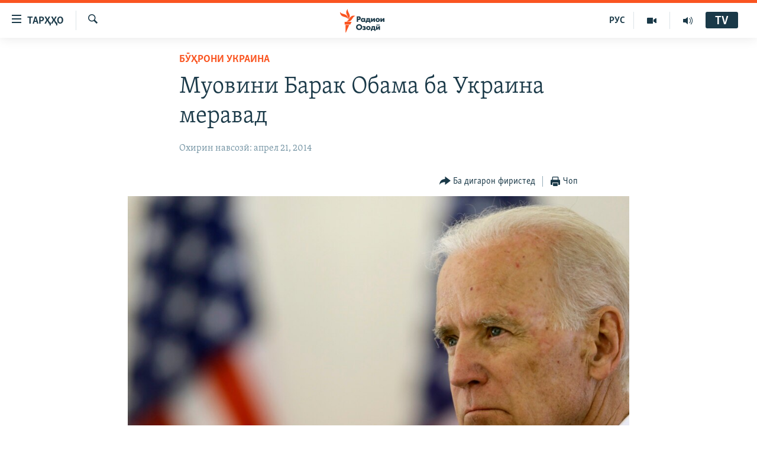

--- FILE ---
content_type: text/html; charset=utf-8
request_url: https://www.ozodi.org/a/at-least-four-dead-in-gun-battle-in-eastern-ukraine/25355636.html
body_size: 17960
content:

<!DOCTYPE html>
<html lang="tg" dir="ltr" class="no-js">
<head>
<link href="/Content/responsive/RFE/tg-TJ/RFE-tg-TJ.css?&amp;av=0.0.0.0&amp;cb=374" rel="stylesheet"/>
<script src="https://tags.ozodi.org/rferl-pangea/prod/utag.sync.js"></script> <script type='text/javascript' src='https://www.youtube.com/iframe_api' async></script>
<link rel="manifest" href="/manifest.json">
<script type="text/javascript">
//a general 'js' detection, must be on top level in <head>, due to CSS performance
document.documentElement.className = "js";
var cacheBuster = "374";
var appBaseUrl = "/";
var imgEnhancerBreakpoints = [0, 144, 256, 408, 650, 1023, 1597];
var isLoggingEnabled = false;
var isPreviewPage = false;
var isLivePreviewPage = false;
if (!isPreviewPage) {
window.RFE = window.RFE || {};
window.RFE.cacheEnabledByParam = window.location.href.indexOf('nocache=1') === -1;
const url = new URL(window.location.href);
const params = new URLSearchParams(url.search);
// Remove the 'nocache' parameter
params.delete('nocache');
// Update the URL without the 'nocache' parameter
url.search = params.toString();
window.history.replaceState(null, '', url.toString());
} else {
window.addEventListener('load', function() {
const links = window.document.links;
for (let i = 0; i < links.length; i++) {
links[i].href = '#';
links[i].target = '_self';
}
})
}
// Iframe & Embed detection
var embedProperties = {};
try {
// Reliable way to check if we are in an iframe.
var isIframe = window.self !== window.top;
embedProperties.is_iframe = isIframe;
if (!isIframe) {
embedProperties.embed_context = "main";
} else {
// We are in an iframe. Let's try to access the parent.
// This access will only fail with strict cross-origin (without document.domain).
var parentLocation = window.top.location;
// The access succeeded. Now we explicitly compare the hostname.
if (window.location.hostname === parentLocation.hostname) {
embedProperties.embed_context = "embed_self";
} else {
// Hostname is different (e.g. different subdomain with document.domain)
embedProperties.embed_context = "embed_cross";
}
// Since the access works, we can safely get the details.
embedProperties.url_parent = parentLocation.href;
embedProperties.title_parent = window.top.document.title;
}
} catch (err) {
// We are in an iframe, and an error occurred, probably due to cross-origin restrictions.
embedProperties.is_iframe = true;
embedProperties.embed_context = "embed_cross";
// We cannot access the properties of window.top.
// `document.referrer` can sometimes provide the URL of the parent page.
// It is not 100% reliable, but it is the best we can do in this situation.
embedProperties.url_parent = document.referrer || null;
embedProperties.title_parent = null; // We can't get to the title in a cross-origin scenario.
}
var pwaEnabled = false;
var swCacheDisabled;
</script>
<meta charset="utf-8" />
<title>Муовини Барак Обама ба Украина меравад</title>
<meta name="description" content="Ҷо Байден, муовини раиси ҷумҳури Амрико имрӯз бо сафари дурӯза ба Украина меравад, то бо мақомоти Киев дар робитаи ба бӯҳрони он кишвар дидору гуфтугӯ кунад." />
<meta name="keywords" content="Ҷаҳон, Бӯҳрони Украина" />
<meta name="viewport" content="width=device-width, initial-scale=1.0" />
<meta http-equiv="X-UA-Compatible" content="IE=edge" />
<meta name="robots" content="max-image-preview:large"><meta property="fb:pages" content="174906359256843" /> <meta name="yandex-verification" content="5dc03567353abd09" />
<link href="https://www.ozodi.org/a/at-least-four-dead-in-gun-battle-in-eastern-ukraine/25355636.html" rel="canonical" />
<meta name="apple-mobile-web-app-title" content="РАО/РО" />
<meta name="apple-mobile-web-app-status-bar-style" content="black" />
<meta name="apple-itunes-app" content="app-id=1448678370, app-argument=//25355636.ltr" />
<meta content="Муовини Барак Обама ба Украина меравад" property="og:title" />
<meta content="Ҷо Байден, муовини раиси ҷумҳури Амрико имрӯз бо сафари дурӯза ба Украина меравад, то бо мақомоти Киев дар робитаи ба бӯҳрони он кишвар дидору гуфтугӯ кунад." property="og:description" />
<meta content="article" property="og:type" />
<meta content="https://www.ozodi.org/a/at-least-four-dead-in-gun-battle-in-eastern-ukraine/25355636.html" property="og:url" />
<meta content="Радиои Озодӣ" property="og:site_name" />
<meta content="https://www.facebook.com/radio.ozodi" property="article:publisher" />
<meta content="https://gdb.rferl.org/6e492c56-3470-4c80-8b96-0e134214bdaa_cx0_cy4_cw0_w1200_h630.jpg" property="og:image" />
<meta content="1200" property="og:image:width" />
<meta content="630" property="og:image:height" />
<meta content="210773346019074" property="fb:app_id" />
<meta content="summary_large_image" name="twitter:card" />
<meta content="@RadioiOzodi" name="twitter:site" />
<meta content="https://gdb.rferl.org/6e492c56-3470-4c80-8b96-0e134214bdaa_cx0_cy4_cw0_w1200_h630.jpg" name="twitter:image" />
<meta content="Муовини Барак Обама ба Украина меравад" name="twitter:title" />
<meta content="Ҷо Байден, муовини раиси ҷумҳури Амрико имрӯз бо сафари дурӯза ба Украина меравад, то бо мақомоти Киев дар робитаи ба бӯҳрони он кишвар дидору гуфтугӯ кунад." name="twitter:description" />
<link rel="amphtml" href="https://www.ozodi.org/amp/at-least-four-dead-in-gun-battle-in-eastern-ukraine/25355636.html" />
<script type="application/ld+json">{"articleSection":"Бӯҳрони Украина","isAccessibleForFree":true,"headline":"Муовини Барак Обама ба Украина меравад","inLanguage":"tg-TJ","keywords":"Ҷаҳон, Бӯҳрони Украина","author":{"@type":"Person","name":"РАО/РО"},"datePublished":"2014-04-21 05:00:32Z","dateModified":"2014-04-21 05:06:33Z","publisher":{"logo":{"width":512,"height":220,"@type":"ImageObject","url":"https://www.ozodi.org/Content/responsive/RFE/tg-TJ/img/logo.png"},"@type":"NewsMediaOrganization","url":"https://www.ozodi.org","sameAs":["http://facebook.com/radio.ozodi","http://www.youtube.com/user/Ozodivideo","https://www.instagram.com/radioiozodi/?hl=en","https://twitter.com/RadioiOzodi","https://t.me/radioozodi"],"name":"Радиои Озодӣ","alternateName":"Радиои Озодӣ"},"@context":"https://schema.org","@type":"NewsArticle","mainEntityOfPage":"https://www.ozodi.org/a/at-least-four-dead-in-gun-battle-in-eastern-ukraine/25355636.html","url":"https://www.ozodi.org/a/at-least-four-dead-in-gun-battle-in-eastern-ukraine/25355636.html","description":"Ҷо Байден, муовини раиси ҷумҳури Амрико имрӯз бо сафари дурӯза ба Украина меравад, то бо мақомоти Киев дар робитаи ба бӯҳрони он кишвар дидору гуфтугӯ кунад.","image":{"width":1080,"height":608,"@type":"ImageObject","url":"https://gdb.rferl.org/6e492c56-3470-4c80-8b96-0e134214bdaa_cx0_cy4_cw0_w1080_h608.jpg"},"name":"Муовини Барак Обама ба Украина меравад"}</script>
<script src="/Scripts/responsive/infographics.b?v=dVbZ-Cza7s4UoO3BqYSZdbxQZVF4BOLP5EfYDs4kqEo1&amp;av=0.0.0.0&amp;cb=374"></script>
<script src="/Scripts/responsive/loader.b?v=C-JLefdHQ4ECvt5x4bMsJCTq2VRkcN8JUkP-IB-DzAI1&amp;av=0.0.0.0&amp;cb=374"></script>
<link rel="icon" type="image/svg+xml" href="/Content/responsive/RFE/img/webApp/favicon.svg" />
<link rel="alternate icon" href="/Content/responsive/RFE/img/webApp/favicon.ico" />
<link rel="mask-icon" color="#ea6903" href="/Content/responsive/RFE/img/webApp/favicon_safari.svg" />
<link rel="apple-touch-icon" sizes="152x152" href="/Content/responsive/RFE/img/webApp/ico-152x152.png" />
<link rel="apple-touch-icon" sizes="144x144" href="/Content/responsive/RFE/img/webApp/ico-144x144.png" />
<link rel="apple-touch-icon" sizes="114x114" href="/Content/responsive/RFE/img/webApp/ico-114x114.png" />
<link rel="apple-touch-icon" sizes="72x72" href="/Content/responsive/RFE/img/webApp/ico-72x72.png" />
<link rel="apple-touch-icon-precomposed" href="/Content/responsive/RFE/img/webApp/ico-57x57.png" />
<link rel="icon" sizes="192x192" href="/Content/responsive/RFE/img/webApp/ico-192x192.png" />
<link rel="icon" sizes="128x128" href="/Content/responsive/RFE/img/webApp/ico-128x128.png" />
<meta name="msapplication-TileColor" content="#ffffff" />
<meta name="msapplication-TileImage" content="/Content/responsive/RFE/img/webApp/ico-144x144.png" />
<link rel="preload" href="/Content/responsive/fonts/Skolar-Lt_Cyrl_v2.4.woff" type="font/woff" as="font" crossorigin="anonymous" />
<link rel="preload" href="/Content/responsive/fonts/SkolarSans-Cn-Bd_LatnCyrl_v2.3.woff" type="font/woff" as="font" crossorigin="anonymous" />
<link rel="alternate" type="application/rss+xml" title="RFE/RL - Top Stories [RSS]" href="/api/" />
<link rel="sitemap" type="application/rss+xml" href="/sitemap.xml" />
<script type="text/javascript">
var analyticsData = Object.assign(embedProperties, {url:"https://www.ozodi.org/a/at-least-four-dead-in-gun-battle-in-eastern-ukraine/25355636.html",property_id:"422",article_uid:"25355636",page_title:"Муовини Барак Обама ба Украина меравад",page_type:"article",content_type:"article",subcontent_type:"article",last_modified:"2014-04-21 05:06:33Z",pub_datetime:"2014-04-21 05:00:32Z",section:"бӯҳрони украина",english_section:"ukrainian-crisis",byline:"",categories:"world,ukrainian-crisis",domain:"www.ozodi.org",language:"Tajik",language_service:"RFERL Tajik",platform:"web",copied:"no",copied_article:"",copied_title:"",runs_js:"Yes",cms_release:"8.45.0.0.374",enviro_type:"prod",slug:"at-least-four-dead-in-gun-battle-in-eastern-ukraine",entity:"RFE",short_language_service:"TAJ",platform_short:"W",page_name:"Муовини Барак Обама ба Украина меравад"});
// Push Analytics data as GTM message (without "event" attribute and before GTM initialization)
window.dataLayer = window.dataLayer || [];
window.dataLayer.push(analyticsData);
</script>
<script type="text/javascript" data-cookiecategory="analytics">
var gtmEventObject = {event: 'page_meta_ready'};window.dataLayer = window.dataLayer || [];window.dataLayer.push(gtmEventObject);
var renderGtm = "true";
if (renderGtm === "true") {
(function(w,d,s,l,i){w[l]=w[l]||[];w[l].push({'gtm.start':new Date().getTime(),event:'gtm.js'});var f=d.getElementsByTagName(s)[0],j=d.createElement(s),dl=l!='dataLayer'?'&l='+l:'';j.async=true;j.src='//www.googletagmanager.com/gtm.js?id='+i+dl;f.parentNode.insertBefore(j,f);})(window,document,'script','dataLayer','GTM-WXZBPZ');
}
</script>
</head>
<body class=" nav-no-loaded cc_theme pg-article pg-article--single-column print-lay-article use-sticky-share nojs-images ">
<noscript><iframe src="https://www.googletagmanager.com/ns.html?id=GTM-WXZBPZ" height="0" width="0" style="display:none;visibility:hidden"></iframe></noscript> <script type="text/javascript" data-cookiecategory="analytics">
var gtmEventObject = {event: 'page_meta_ready'};window.dataLayer = window.dataLayer || [];window.dataLayer.push(gtmEventObject);
var renderGtm = "true";
if (renderGtm === "true") {
(function(w,d,s,l,i){w[l]=w[l]||[];w[l].push({'gtm.start':new Date().getTime(),event:'gtm.js'});var f=d.getElementsByTagName(s)[0],j=d.createElement(s),dl=l!='dataLayer'?'&l='+l:'';j.async=true;j.src='//www.googletagmanager.com/gtm.js?id='+i+dl;f.parentNode.insertBefore(j,f);})(window,document,'script','dataLayer','GTM-WXZBPZ');
}
</script>
<!--Analytics tag js version start-->
<script type="text/javascript" data-cookiecategory="analytics">
var utag_data = Object.assign({}, analyticsData, {pub_year:"2014",pub_month:"04",pub_day:"21",pub_hour:"05",pub_weekday:"Monday"});
if(typeof(TealiumTagFrom)==='function' && typeof(TealiumTagSearchKeyword)==='function') {
var utag_from=TealiumTagFrom();var utag_searchKeyword=TealiumTagSearchKeyword();
if(utag_searchKeyword!=null && utag_searchKeyword!=='' && utag_data["search_keyword"]==null) utag_data["search_keyword"]=utag_searchKeyword;if(utag_from!=null && utag_from!=='') utag_data["from"]=TealiumTagFrom();}
if(window.top!== window.self&&utag_data.page_type==="snippet"){utag_data.page_type = 'iframe';}
try{if(window.top!==window.self&&window.self.location.hostname===window.top.location.hostname){utag_data.platform = 'self-embed';utag_data.platform_short = 'se';}}catch(e){if(window.top!==window.self&&window.self.location.search.includes("platformType=self-embed")){utag_data.platform = 'cross-promo';utag_data.platform_short = 'cp';}}
(function(a,b,c,d){ a="https://tags.ozodi.org/rferl-pangea/prod/utag.js"; b=document;c="script";d=b.createElement(c);d.src=a;d.type="text/java"+c;d.async=true; a=b.getElementsByTagName(c)[0];a.parentNode.insertBefore(d,a); })();
</script>
<!--Analytics tag js version end-->
<!-- Analytics tag management NoScript -->
<noscript>
<img style="position: absolute; border: none;" src="https://ssc.ozodi.org/b/ss/bbgprod,bbgentityrferl/1/G.4--NS/1459702126?pageName=rfe%3ataj%3aw%3aarticle%3a%d0%9c%d1%83%d0%be%d0%b2%d0%b8%d0%bd%d0%b8%20%d0%91%d0%b0%d1%80%d0%b0%d0%ba%20%d0%9e%d0%b1%d0%b0%d0%bc%d0%b0%20%d0%b1%d0%b0%20%d0%a3%d0%ba%d1%80%d0%b0%d0%b8%d0%bd%d0%b0%20%d0%bc%d0%b5%d1%80%d0%b0%d0%b2%d0%b0%d0%b4&amp;c6=%d0%9c%d1%83%d0%be%d0%b2%d0%b8%d0%bd%d0%b8%20%d0%91%d0%b0%d1%80%d0%b0%d0%ba%20%d0%9e%d0%b1%d0%b0%d0%bc%d0%b0%20%d0%b1%d0%b0%20%d0%a3%d0%ba%d1%80%d0%b0%d0%b8%d0%bd%d0%b0%20%d0%bc%d0%b5%d1%80%d0%b0%d0%b2%d0%b0%d0%b4&amp;v36=8.45.0.0.374&amp;v6=D=c6&amp;g=https%3a%2f%2fwww.ozodi.org%2fa%2fat-least-four-dead-in-gun-battle-in-eastern-ukraine%2f25355636.html&amp;c1=D=g&amp;v1=D=g&amp;events=event1,event52&amp;c16=rferl%20tajik&amp;v16=D=c16&amp;c5=ukrainian-crisis&amp;v5=D=c5&amp;ch=%d0%91%d3%af%d2%b3%d1%80%d0%be%d0%bd%d0%b8%20%d0%a3%d0%ba%d1%80%d0%b0%d0%b8%d0%bd%d0%b0&amp;c15=tajik&amp;v15=D=c15&amp;c4=article&amp;v4=D=c4&amp;c14=25355636&amp;v14=D=c14&amp;v20=no&amp;c17=web&amp;v17=D=c17&amp;mcorgid=518abc7455e462b97f000101%40adobeorg&amp;server=www.ozodi.org&amp;pageType=D=c4&amp;ns=bbg&amp;v29=D=server&amp;v25=rfe&amp;v30=422&amp;v105=D=User-Agent " alt="analytics" width="1" height="1" /></noscript>
<!-- End of Analytics tag management NoScript -->
<!--*** Accessibility links - For ScreenReaders only ***-->
<section>
<div class="sr-only">
<h2>Пайвандҳои дастрасӣ</h2>
<ul>
<li><a href="#content" data-disable-smooth-scroll="1">Ҷаҳиш ба мояи аслӣ</a></li>
<li><a href="#navigation" data-disable-smooth-scroll="1">Ҷаҳиш ба феҳристи аслӣ</a></li>
<li><a href="#txtHeaderSearch" data-disable-smooth-scroll="1">Ҷаҳиш ба ҷустор</a></li>
</ul>
</div>
</section>
<div dir="ltr">
<div id="page">
<aside>
<div class="c-lightbox overlay-modal">
<div class="c-lightbox__intro">
<h2 class="c-lightbox__intro-title"></h2>
<button class="btn btn--rounded c-lightbox__btn c-lightbox__intro-next" title="Баъдӣ">
<span class="ico ico--rounded ico-chevron-forward"></span>
<span class="sr-only">Баъдӣ</span>
</button>
</div>
<div class="c-lightbox__nav">
<button class="btn btn--rounded c-lightbox__btn c-lightbox__btn--close" title="Пӯшонед">
<span class="ico ico--rounded ico-close"></span>
<span class="sr-only">Пӯшонед</span>
</button>
<button class="btn btn--rounded c-lightbox__btn c-lightbox__btn--prev" title="Пешӣ">
<span class="ico ico--rounded ico-chevron-backward"></span>
<span class="sr-only">Пешӣ</span>
</button>
<button class="btn btn--rounded c-lightbox__btn c-lightbox__btn--next" title="Баъдӣ">
<span class="ico ico--rounded ico-chevron-forward"></span>
<span class="sr-only">Баъдӣ</span>
</button>
</div>
<div class="c-lightbox__content-wrap">
<figure class="c-lightbox__content">
<span class="c-spinner c-spinner--lightbox">
<img src="/Content/responsive/img/player-spinner.png"
alt="лутфан мунтазир бошед "
title="лутфан мунтазир бошед " />
</span>
<div class="c-lightbox__img">
<div class="thumb">
<img src="" alt="" />
</div>
</div>
<figcaption>
<div class="c-lightbox__info c-lightbox__info--foot">
<span class="c-lightbox__counter"></span>
<span class="caption c-lightbox__caption"></span>
</div>
</figcaption>
</figure>
</div>
<div class="hidden">
<div class="content-advisory__box content-advisory__box--lightbox">
<span class="content-advisory__box-text">Тасвир саҳнаҳое дорад, ки шояд барои дигарон нофорам бошанд.</span>
<button class="btn btn--transparent content-advisory__box-btn m-t-md" value="text" type="button">
<span class="btn__text">
Пардабардорӣ
</span>
</button>
</div>
</div>
</div>
<div class="print-dialogue">
<div class="container">
<h3 class="print-dialogue__title section-head">Тарзи чоп:</h3>
<div class="print-dialogue__opts">
<ul class="print-dialogue__opt-group">
<li class="form__group form__group--checkbox">
<input class="form__check " id="checkboxImages" name="checkboxImages" type="checkbox" checked="checked" />
<label for="checkboxImages" class="form__label m-t-md">Тасвирҳо</label>
</li>
<li class="form__group form__group--checkbox">
<input class="form__check " id="checkboxMultimedia" name="checkboxMultimedia" type="checkbox" checked="checked" />
<label for="checkboxMultimedia" class="form__label m-t-md">Чандрасонаӣ</label>
</li>
</ul>
<ul class="print-dialogue__opt-group">
<li class="form__group form__group--checkbox">
<input class="form__check " id="checkboxEmbedded" name="checkboxEmbedded" type="checkbox" checked="checked" />
<label for="checkboxEmbedded" class="form__label m-t-md">Embedded Content</label>
</li>
<li class="hidden">
<input class="form__check " id="checkboxComments" name="checkboxComments" type="checkbox" />
<label for="checkboxComments" class="form__label m-t-md">Шарҳҳо</label>
</li>
</ul>
</div>
<div class="print-dialogue__buttons">
<button class="btn btn--secondary close-button" type="button" title="Пӯшед">
<span class="btn__text ">Пӯшед</span>
</button>
<button class="btn btn-cust-print m-l-sm" type="button" title="Чоп">
<span class="btn__text ">Чоп</span>
</button>
</div>
</div>
</div>
<div class="ctc-message pos-fix">
<div class="ctc-message__inner">Тор нусхагирӣ шуд</div>
</div>
</aside>
<div class="hdr-20 hdr-20--big">
<div class="hdr-20__inner">
<div class="hdr-20__max pos-rel">
<div class="hdr-20__side hdr-20__side--primary d-flex">
<label data-for="main-menu-ctrl" data-switcher-trigger="true" data-switch-target="main-menu-ctrl" class="burger hdr-trigger pos-rel trans-trigger" data-trans-evt="click" data-trans-id="menu">
<span class="ico ico-close hdr-trigger__ico hdr-trigger__ico--close burger__ico burger__ico--close"></span>
<span class="ico ico-menu hdr-trigger__ico hdr-trigger__ico--open burger__ico burger__ico--open"></span>
<span class="burger__label">ТАРҲҲО</span>
</label>
<div class="menu-pnl pos-fix trans-target" data-switch-target="main-menu-ctrl" data-trans-id="menu">
<div class="menu-pnl__inner">
<nav class="main-nav menu-pnl__item menu-pnl__item--first">
<ul class="main-nav__list accordeon" data-analytics-tales="false" data-promo-name="link" data-location-name="nav,secnav">
<li class="main-nav__item accordeon__item" data-switch-target="menu-item-3142">
<label class="main-nav__item-name main-nav__item-name--label accordeon__control-label" data-switcher-trigger="true" data-for="menu-item-3142">
Гӯшаҳо
<span class="ico ico-chevron-down main-nav__chev"></span>
</label>
<div class="main-nav__sub-list">
<a class="main-nav__item-name main-nav__item-name--link main-nav__item-name--sub" href="/z/542" title="Сиёсат" data-item-name="politics" >Сиёсат</a>
<a class="main-nav__item-name main-nav__item-name--link main-nav__item-name--sub" href="/z/543" title="Иқтисод" data-item-name="economics" >Иқтисод</a>
<a class="main-nav__item-name main-nav__item-name--link main-nav__item-name--sub" href="/z/16829" title="Ҷомеа" data-item-name="society" >Ҷомеа</a>
<a class="main-nav__item-name main-nav__item-name--link main-nav__item-name--sub" href="/z/23154" title="Қазияи &quot;Крокус&quot;" data-item-name="moscow-attack" >Қазияи &quot;Крокус&quot;</a>
<a class="main-nav__item-name main-nav__item-name--link main-nav__item-name--sub" href="/z/3537" title="Осиёи Марказӣ" data-item-name="central_asia" >Осиёи Марказӣ</a>
<a class="main-nav__item-name main-nav__item-name--link main-nav__item-name--sub" href="/z/545" title="Фарҳанг" data-item-name="culture" >Фарҳанг</a>
<a class="main-nav__item-name main-nav__item-name--link main-nav__item-name--sub" href="/z/17632" title="Меҳмони Озодӣ" data-item-name="guest-of-ozodi" >Меҳмони Озодӣ</a>
<a class="main-nav__item-name main-nav__item-name--link main-nav__item-name--sub" href="/z/562" title="Варзиш" data-item-name="Sports" >Варзиш</a>
</div>
</li>
<li class="main-nav__item">
<a class="main-nav__item-name main-nav__item-name--link" href="/freetalk" title="Гапи Озод" data-item-name="gapi-ozod" >Гапи Озод</a>
</li>
<li class="main-nav__item">
<a class="main-nav__item-name main-nav__item-name--link" href="/migrantslife" title="Рӯзгори муҳоҷир" data-item-name="migrantslife" >Рӯзгори муҳоҷир</a>
</li>
<li class="main-nav__item">
<a class="main-nav__item-name main-nav__item-name--link" href="/hellosister" title="Салом, хоҳар" data-item-name="hellosister" >Салом, хоҳар</a>
</li>
<li class="main-nav__item">
<a class="main-nav__item-name main-nav__item-name--link" href="/investigation" title="Таҳқиқот" data-item-name="investigation" >Таҳқиқот</a>
</li>
<li class="main-nav__item">
<a class="main-nav__item-name main-nav__item-name--link" href="/z/22610" title="Ҷанг дар Украина" data-item-name="ukraine-war" >Ҷанг дар Украина</a>
</li>
<li class="main-nav__item accordeon__item" data-switch-target="menu-item-3160">
<label class="main-nav__item-name main-nav__item-name--label accordeon__control-label" data-switcher-trigger="true" data-for="menu-item-3160">
Назари мардум
<span class="ico ico-chevron-down main-nav__chev"></span>
</label>
<div class="main-nav__sub-list">
<a class="main-nav__item-name main-nav__item-name--link main-nav__item-name--sub" href="/z/2673" title="Блогистон" data-item-name="Blogistan" >Блогистон</a>
<a class="main-nav__item-name main-nav__item-name--link main-nav__item-name--sub" href="/z/21718" title="Озодӣ Онлайн" data-item-name="ozodi-online" >Озодӣ Онлайн</a>
</div>
</li>
<li class="main-nav__item accordeon__item" data-switch-target="menu-item-3161">
<label class="main-nav__item-name main-nav__item-name--label accordeon__control-label" data-switcher-trigger="true" data-for="menu-item-3161">
Чандрасонаӣ
<span class="ico ico-chevron-down main-nav__chev"></span>
</label>
<div class="main-nav__sub-list">
<a class="main-nav__item-name main-nav__item-name--link main-nav__item-name--sub" href="/z/643" title="Видео" data-item-name="video_report" >Видео</a>
<a class="main-nav__item-name main-nav__item-name--link main-nav__item-name--sub" href="/z/16875" title="Нигористон" data-item-name="photo-gallery" >Нигористон</a>
<a class="main-nav__item-name main-nav__item-name--link main-nav__item-name--sub" href="/z/17274" title="Гузоришҳои радиоӣ" data-item-name="radio-reports" >Гузоришҳои радиоӣ</a>
</div>
</li>
<li class="main-nav__item">
<a class="main-nav__item-name main-nav__item-name--link" href="/ozodi-lists" title="Рӯйхатҳо" data-item-name="ozodi-lists" >Рӯйхатҳо</a>
</li>
<li class="main-nav__item">
<a class="main-nav__item-name main-nav__item-name--link" href="/z/23080" title="Китобҳои Озодӣ" data-item-name="books" >Китобҳои Озодӣ</a>
</li>
</ul>
</nav>
<div class="menu-pnl__item">
<a href="https://rus.ozodi.org" class="menu-pnl__item-link" alt="Русский">Русский</a>
</div>
<div class="menu-pnl__item menu-pnl__item--social">
<h5 class="menu-pnl__sub-head">Пайгирӣ кунед </h5>
<a href="https://news.google.com/publications/CAAqBwgKMOiFhAEwv7sO?hl=ru&amp;gl=RU&amp;ceid=RU%3Aru" title="Моро дар Google News пайгирӣ кунед" data-analytics-text="follow_on_google_news" class="btn btn--rounded btn--social-inverted menu-pnl__btn js-social-btn btn-g-news" target="_blank" rel="noopener">
<span class="ico ico-google-news ico--rounded"></span>
</a>
<a href="http://facebook.com/radio.ozodi" title="Моро дар Facebook пайгирӣ кунед" data-analytics-text="follow_on_facebook" class="btn btn--rounded btn--social-inverted menu-pnl__btn js-social-btn btn-facebook" target="_blank" rel="noopener">
<span class="ico ico-facebook-alt ico--rounded"></span>
</a>
<a href="http://www.youtube.com/user/Ozodivideo" title="Моро дар Youtube пайгирӣ кунед" data-analytics-text="follow_on_youtube" class="btn btn--rounded btn--social-inverted menu-pnl__btn js-social-btn btn-youtube" target="_blank" rel="noopener">
<span class="ico ico-youtube ico--rounded"></span>
</a>
<a href="https://www.instagram.com/radioiozodi/?hl=en" title="Моро дар Инстаграм пайгирӣ кунед" data-analytics-text="follow_on_instagram" class="btn btn--rounded btn--social-inverted menu-pnl__btn js-social-btn btn-instagram" target="_blank" rel="noopener">
<span class="ico ico-instagram ico--rounded"></span>
</a>
<a href="https://twitter.com/RadioiOzodi" title="Моро дар Twitter пайгирӣ кунед" data-analytics-text="follow_on_twitter" class="btn btn--rounded btn--social-inverted menu-pnl__btn js-social-btn btn-twitter" target="_blank" rel="noopener">
<span class="ico ico-twitter ico--rounded"></span>
</a>
<a href="https://t.me/radioozodi" title="Моро дар Telegram пайгирӣ кунед" data-analytics-text="follow_on_telegram" class="btn btn--rounded btn--social-inverted menu-pnl__btn js-social-btn btn-telegram" target="_blank" rel="noopener">
<span class="ico ico-telegram ico--rounded"></span>
</a>
</div>
<div class="menu-pnl__item">
<a href="/navigation/allsites" class="menu-pnl__item-link">
<span class="ico ico-languages "></span>
Ҳамаи сомонаҳои RFE/RL
</a>
</div>
</div>
</div>
<label data-for="top-search-ctrl" data-switcher-trigger="true" data-switch-target="top-search-ctrl" class="top-srch-trigger hdr-trigger">
<span class="ico ico-close hdr-trigger__ico hdr-trigger__ico--close top-srch-trigger__ico top-srch-trigger__ico--close"></span>
<span class="ico ico-search hdr-trigger__ico hdr-trigger__ico--open top-srch-trigger__ico top-srch-trigger__ico--open"></span>
</label>
<div class="srch-top srch-top--in-header" data-switch-target="top-search-ctrl">
<div class="container">
<form action="/s" class="srch-top__form srch-top__form--in-header" id="form-topSearchHeader" method="get" role="search"><label for="txtHeaderSearch" class="sr-only">Ҷустуҷӯ</label>
<input type="text" id="txtHeaderSearch" name="k" placeholder="Ҷустуҷӯи матн ..." accesskey="s" value="" class="srch-top__input analyticstag-event" onkeydown="if (event.keyCode === 13) { FireAnalyticsTagEventOnSearch('search', $dom.get('#txtHeaderSearch')[0].value) }" />
<button title="Ҷустуҷӯ" type="submit" class="btn btn--top-srch analyticstag-event" onclick="FireAnalyticsTagEventOnSearch('search', $dom.get('#txtHeaderSearch')[0].value) ">
<span class="ico ico-search"></span>
</button></form>
</div>
</div>
<a href="/" class="main-logo-link">
<img src="/Content/responsive/RFE/tg-TJ/img/logo-compact.svg?cb=374" class="main-logo main-logo--comp" alt="Рамзи сомона">
<img src="/Content/responsive/RFE/tg-TJ/img/logo.svg?cb=374" class="main-logo main-logo--big" alt="Рамзи сомона">
</a>
</div>
<div class="hdr-20__side hdr-20__side--secondary d-flex">
<a href="/radio/programs" title="Шунавед" class="hdr-20__secondary-item" data-item-name="audio">
<span class="ico ico-audio hdr-20__secondary-icon"></span>
</a>
<a href="https://www.youtube.com/user/Ozodivideo" title="YouTube" class="hdr-20__secondary-item" data-item-name="video">
<span class="ico ico-video hdr-20__secondary-icon"></span>
</a>
<a href="https://rus.ozodi.org" title="РУС" class="hdr-20__secondary-item hdr-20__secondary-item--lang" data-item-name="satellite">
РУС
</a>
<a href="/s" title="Ҷустуҷӯ" class="hdr-20__secondary-item hdr-20__secondary-item--search" data-item-name="search">
<span class="ico ico-search hdr-20__secondary-icon hdr-20__secondary-icon--search"></span>
</a>
<div class="hdr-20__secondary-item live-b-drop">
<div class="live-b-drop__off">
<a href="/live" class="live-b-drop__link" title="TV" data-item-name="live">
<span class="badge badge--live-btn badge--live-btn-off">
TV
</span>
</a>
</div>
<div class="live-b-drop__on hidden">
<label data-for="live-ctrl" data-switcher-trigger="true" data-switch-target="live-ctrl" class="live-b-drop__label pos-rel">
<span class="badge badge--live badge--live-btn">
TV
</span>
<span class="ico ico-close live-b-drop__label-ico live-b-drop__label-ico--close"></span>
</label>
<div class="live-b-drop__panel" id="targetLivePanelDiv" data-switch-target="live-ctrl"></div>
</div>
</div>
<div class="srch-bottom">
<form action="/s" class="srch-bottom__form d-flex" id="form-bottomSearch" method="get" role="search"><label for="txtSearch" class="sr-only">Ҷустуҷӯ</label>
<input type="search" id="txtSearch" name="k" placeholder="Ҷустуҷӯи матн ..." accesskey="s" value="" class="srch-bottom__input analyticstag-event" onkeydown="if (event.keyCode === 13) { FireAnalyticsTagEventOnSearch('search', $dom.get('#txtSearch')[0].value) }" />
<button title="Ҷустуҷӯ" type="submit" class="btn btn--bottom-srch analyticstag-event" onclick="FireAnalyticsTagEventOnSearch('search', $dom.get('#txtSearch')[0].value) ">
<span class="ico ico-search"></span>
</button></form>
</div>
</div>
<img src="/Content/responsive/RFE/tg-TJ/img/logo-print.gif?cb=374" class="logo-print" loading="lazy" alt="Рамзи сомона">
<img src="/Content/responsive/RFE/tg-TJ/img/logo-print_color.png?cb=374" class="logo-print logo-print--color" loading="lazy" alt="Рамзи сомона">
</div>
</div>
</div>
<script>
if (document.body.className.indexOf('pg-home') > -1) {
var nav2In = document.querySelector('.hdr-20__inner');
var nav2Sec = document.querySelector('.hdr-20__side--secondary');
var secStyle = window.getComputedStyle(nav2Sec);
if (nav2In && window.pageYOffset < 150 && secStyle['position'] !== 'fixed') {
nav2In.classList.add('hdr-20__inner--big')
}
}
</script>
<div class="c-hlights c-hlights--breaking c-hlights--no-item" data-hlight-display="mobile,desktop">
<div class="c-hlights__wrap container p-0">
<div class="c-hlights__nav">
<a role="button" href="#" title="Пешӣ">
<span class="ico ico-chevron-backward m-0"></span>
<span class="sr-only">Пешӣ</span>
</a>
<a role="button" href="#" title="Баъдӣ">
<span class="ico ico-chevron-forward m-0"></span>
<span class="sr-only">Баъдӣ</span>
</a>
</div>
<span class="c-hlights__label">
<span class="">Хабари нав</span>
<span class="switcher-trigger">
<label data-for="more-less-1" data-switcher-trigger="true" class="switcher-trigger__label switcher-trigger__label--more p-b-0" title="Бештар">
<span class="ico ico-chevron-down"></span>
</label>
<label data-for="more-less-1" data-switcher-trigger="true" class="switcher-trigger__label switcher-trigger__label--less p-b-0" title="Камтар...">
<span class="ico ico-chevron-up"></span>
</label>
</span>
</span>
<ul class="c-hlights__items switcher-target" data-switch-target="more-less-1">
</ul>
</div>
</div> <div id="content">
<main class="container">
<div class="hdr-container">
<div class="row">
<div class="col-xs-12 col-sm-12 col-md-10 col-md-offset-1">
<div class="row">
<div class="col-category col-xs-12 col-md-8 col-md-offset-2"> <div class="category js-category">
<a class="" href="/z/16882">Бӯҳрони Украина</a> </div>
</div><div class="col-title col-xs-12 col-md-8 col-md-offset-2"> <h1 class="title pg-title">
Муовини Барак Обама ба Украина меравад
</h1>
</div><div class="col-publishing-details col-xs-12 col-md-8 col-md-offset-2"> <div class="publishing-details ">
<div class="published">
<span class="date" >
<time pubdate="pubdate" datetime="2014-04-21T10:00:00+05:00">
Охирин навсозӣ:
апрел 21, 2014
</time>
</span>
</div>
</div>
</div><div class="col-xs-12 col-md-8 col-md-offset-2"> <div class="col-article-tools pos-rel article-share">
<div class="col-article-tools__end">
<div class="share--box">
<div class="sticky-share-container" style="display:none">
<div class="container">
<a href="https://www.ozodi.org" id="logo-sticky-share">&nbsp;</a>
<div class="pg-title pg-title--sticky-share">
Муовини Барак Обама ба Украина меравад
</div>
<div class="sticked-nav-actions">
<!--This part is for sticky navigation display-->
<p class="buttons link-content-sharing p-0 ">
<button class="btn btn--link btn-content-sharing p-t-0 " id="btnContentSharing" value="text" role="Button" type="" title="имконияти бештари нашр">
<span class="ico ico-share ico--l"></span>
<span class="btn__text ">
Ба дигарон фиристед
</span>
</button>
</p>
<aside class="content-sharing js-content-sharing js-content-sharing--apply-sticky content-sharing--sticky"
role="complementary"
data-share-url="https://www.ozodi.org/a/at-least-four-dead-in-gun-battle-in-eastern-ukraine/25355636.html" data-share-title="Муовини Барак Обама ба Украина меравад" data-share-text="Ҷо Байден, муовини раиси ҷумҳури Амрико имрӯз бо сафари дурӯза ба Украина меравад, то бо мақомоти Киев дар робитаи ба бӯҳрони он кишвар дидору гуфтугӯ кунад.">
<div class="content-sharing__popover">
<h6 class="content-sharing__title">Ба дигарон фиристед</h6>
<button href="#close" id="btnCloseSharing" class="btn btn--text-like content-sharing__close-btn">
<span class="ico ico-close ico--l"></span>
</button>
<ul class="content-sharing__list">
<li class="content-sharing__item">
<div class="ctc ">
<input type="text" class="ctc__input" readonly="readonly">
<a href="" js-href="https://www.ozodi.org/a/at-least-four-dead-in-gun-battle-in-eastern-ukraine/25355636.html" class="content-sharing__link ctc__button">
<span class="ico ico-copy-link ico--rounded ico--s"></span>
<span class="content-sharing__link-text">Линкро нусхабардорӣ кунед</span>
</a>
</div>
</li>
<li class="content-sharing__item">
<a href="https://facebook.com/sharer.php?u=https%3a%2f%2fwww.ozodi.org%2fa%2fat-least-four-dead-in-gun-battle-in-eastern-ukraine%2f25355636.html"
data-analytics-text="share_on_facebook"
title="Facebook" target="_blank"
class="content-sharing__link js-social-btn">
<span class="ico ico-facebook ico--rounded ico--s"></span>
<span class="content-sharing__link-text">Facebook</span>
</a>
</li>
<li class="content-sharing__item">
<a href="https://twitter.com/share?url=https%3a%2f%2fwww.ozodi.org%2fa%2fat-least-four-dead-in-gun-battle-in-eastern-ukraine%2f25355636.html&amp;text=%d0%9c%d1%83%d0%be%d0%b2%d0%b8%d0%bd%d0%b8+%d0%91%d0%b0%d1%80%d0%b0%d0%ba+%d0%9e%d0%b1%d0%b0%d0%bc%d0%b0+%d0%b1%d0%b0+%d0%a3%d0%ba%d1%80%d0%b0%d0%b8%d0%bd%d0%b0+%d0%bc%d0%b5%d1%80%d0%b0%d0%b2%d0%b0%d0%b4"
data-analytics-text="share_on_twitter"
title="X (Twitter)" target="_blank"
class="content-sharing__link js-social-btn">
<span class="ico ico-twitter ico--rounded ico--s"></span>
<span class="content-sharing__link-text">X (Twitter)</span>
</a>
</li>
<li class="content-sharing__item">
<a href="mailto:?body=https%3a%2f%2fwww.ozodi.org%2fa%2fat-least-four-dead-in-gun-battle-in-eastern-ukraine%2f25355636.html&amp;subject=Муовини Барак Обама ба Украина меравад"
title="Email"
class="content-sharing__link ">
<span class="ico ico-email ico--rounded ico--s"></span>
<span class="content-sharing__link-text">Email</span>
</a>
</li>
</ul>
</div>
</aside>
</div>
</div>
</div>
<div class="links">
<p class="buttons link-content-sharing p-0 ">
<button class="btn btn--link btn-content-sharing p-t-0 " id="btnContentSharing" value="text" role="Button" type="" title="имконияти бештари нашр">
<span class="ico ico-share ico--l"></span>
<span class="btn__text ">
Ба дигарон фиристед
</span>
</button>
</p>
<aside class="content-sharing js-content-sharing " role="complementary"
data-share-url="https://www.ozodi.org/a/at-least-four-dead-in-gun-battle-in-eastern-ukraine/25355636.html" data-share-title="Муовини Барак Обама ба Украина меравад" data-share-text="Ҷо Байден, муовини раиси ҷумҳури Амрико имрӯз бо сафари дурӯза ба Украина меравад, то бо мақомоти Киев дар робитаи ба бӯҳрони он кишвар дидору гуфтугӯ кунад.">
<div class="content-sharing__popover">
<h6 class="content-sharing__title">Ба дигарон фиристед</h6>
<button href="#close" id="btnCloseSharing" class="btn btn--text-like content-sharing__close-btn">
<span class="ico ico-close ico--l"></span>
</button>
<ul class="content-sharing__list">
<li class="content-sharing__item">
<div class="ctc ">
<input type="text" class="ctc__input" readonly="readonly">
<a href="" js-href="https://www.ozodi.org/a/at-least-four-dead-in-gun-battle-in-eastern-ukraine/25355636.html" class="content-sharing__link ctc__button">
<span class="ico ico-copy-link ico--rounded ico--l"></span>
<span class="content-sharing__link-text">Линкро нусхабардорӣ кунед</span>
</a>
</div>
</li>
<li class="content-sharing__item">
<a href="https://facebook.com/sharer.php?u=https%3a%2f%2fwww.ozodi.org%2fa%2fat-least-four-dead-in-gun-battle-in-eastern-ukraine%2f25355636.html"
data-analytics-text="share_on_facebook"
title="Facebook" target="_blank"
class="content-sharing__link js-social-btn">
<span class="ico ico-facebook ico--rounded ico--l"></span>
<span class="content-sharing__link-text">Facebook</span>
</a>
</li>
<li class="content-sharing__item">
<a href="https://twitter.com/share?url=https%3a%2f%2fwww.ozodi.org%2fa%2fat-least-four-dead-in-gun-battle-in-eastern-ukraine%2f25355636.html&amp;text=%d0%9c%d1%83%d0%be%d0%b2%d0%b8%d0%bd%d0%b8+%d0%91%d0%b0%d1%80%d0%b0%d0%ba+%d0%9e%d0%b1%d0%b0%d0%bc%d0%b0+%d0%b1%d0%b0+%d0%a3%d0%ba%d1%80%d0%b0%d0%b8%d0%bd%d0%b0+%d0%bc%d0%b5%d1%80%d0%b0%d0%b2%d0%b0%d0%b4"
data-analytics-text="share_on_twitter"
title="X (Twitter)" target="_blank"
class="content-sharing__link js-social-btn">
<span class="ico ico-twitter ico--rounded ico--l"></span>
<span class="content-sharing__link-text">X (Twitter)</span>
</a>
</li>
<li class="content-sharing__item">
<a href="mailto:?body=https%3a%2f%2fwww.ozodi.org%2fa%2fat-least-four-dead-in-gun-battle-in-eastern-ukraine%2f25355636.html&amp;subject=Муовини Барак Обама ба Украина меравад"
title="Email"
class="content-sharing__link ">
<span class="ico ico-email ico--rounded ico--l"></span>
<span class="content-sharing__link-text">Email</span>
</a>
</li>
</ul>
</div>
</aside>
<p class="link-print hidden-xs buttons p-0">
<button class="btn btn--link btn-print p-t-0" onclick="if (typeof FireAnalyticsTagEvent === 'function') {FireAnalyticsTagEvent({ on_page_event: 'print_story' });}return false" title="(CTRL+P)">
<span class="ico ico-print"></span>
<span class="btn__text">Чоп</span>
</button>
</p>
</div>
</div>
</div>
</div>
</div><div class="col-multimedia col-xs-12 col-md-10 col-md-offset-1"> <div class="cover-media">
<figure class="media-image js-media-expand">
<div class="img-wrap">
<div class="thumb thumb16_9">
<img src="https://gdb.rferl.org/6e492c56-3470-4c80-8b96-0e134214bdaa_cx0_cy4_cw0_w250_r1_s.jpg" alt="Ҷо Биден,муовини раиси ҷумҳури Амрико." />
</div>
</div>
<figcaption>
<span class="caption">Ҷо Биден,муовини раиси ҷумҳури Амрико.</span>
</figcaption>
</figure>
</div>
</div>
</div>
</div>
</div>
</div>
<div class="body-container">
<div class="row">
<div class="col-xs-12 col-sm-12 col-md-10 col-md-offset-1">
<div class="row">
<div class="col-xs-12 col-sm-12 col-md-8 col-lg-8 col-md-offset-2">
<div class="intro intro--bold" >
<p >Ҷо Байден, муовини раиси ҷумҳури Амрико имрӯз бо сафари дурӯза ба Украина меравад, то бо мақомоти Киев дар робитаи ба бӯҳрони он кишвар дидору гуфтугӯ кунад.</p>
</div>
<div id="article-content" class="content-floated-wrap fb-quotable">
<div class="wsw">
Қарор аст оқои Байден дар ин сафар бо нахуствазир, раиси ҷумҳур ва бархе аз мақомоти олирутбаи Украина дидор кунад. Ба гуфтаи Кохи Сафед, Ҷо Байден бо намояндагони парлумони он кишвар аз аҳзоб ва манотиқи гуногун низ намояндагони созмонҳои ғайридавлатӣ низ дидор хоҳад кард.<br />
<br />
Дар баёнияи Кохи Сафед дар ин маврид омадааст, дар ин дидорҳо ӯ дар мавриди талошҳои байналмилалӣ барои субот ва қувват бахшидан ба иқтисоди Украина, кӯмак ба украиниҳо барои эҷоди ислоҳот дар Қонуни асосии он кишвар, талошҳо алайҳи фасод ва баргузории интихоботи озод ва одилонаи раёсати ҷумҳурӣ&quot; гуфтугӯ хоҳад кард.<br />
<br />
Ин сафари муовини раиси ҷумҳури Амрико ба Украинаи бӯҳронзада дар ҳоле сурат мегирад, ки то ҳудуди як моҳи дигар дар ин кишвар интихоботи президентӣ баргузор мешавад. Интихоботи президентии Украина рӯзи 25-уми май доир хоҳад шуд. Сафари оқои Байден дар ҳоле сурат мегирад, ки дар даргириҳои мусаллаҳона дар шарқи он кишвар панҷ нафар кушта шуданд.<br />
<br />
<strong>&quot;МИР&quot;И СЛОВЯНСК АЗ ПУТИН ХОСТ, БА ИНҶО НЕРӮ БИФИРИСТАД</strong><br />
<br />
Бино ба хабарҳо, дар як задухӯрди мусаллаҳона дар шаҳри Словянск дар шарқи Украина дастикам 5 нафар кушта шуданд. Раҳбари ҷудоиталабони Словянск <strong>Вячеслав Пономарёв</strong> дар пайи ҳамлаи субҳи 20 апрел дар ин минтақа то соати 6 субҳ қуюди шабгардӣ ҷорӣ карда, аз раисиҷумҳури Русия <strong>Владимир Путин </strong>хостааст, ба инҷо нирӯҳои ҳомии сулҳи Русияро бифиристад.<br />
<br />
Бо ин ҳол, Маскав аз ҳамлаи шаби 20 апрел ба як посгоҳ дар канори шаҳри Словянск изҳори хашм кардааст. Сухангӯи вазорати хориҷаи Русия <strong>Александр Лукашевич</strong> ин<em> &quot;иғвои ҷангиён беазмии Киев дар ҷиҳати лаҷом задан ва халъи силоҳи қавмгароёну тундравонро нишон медиҳад.&quot;</em><br />
<br />
Бино ба хабарҳо, соати дуи шаб чанд мошин ба посгоҳи ҷудоиталабон дар канори Словянск (ба русӣ - Славянск), шаҳре дар вилояти Донетск дар шарқи Украина наздик шуда, болои ҷудоиталабони тарафдори Русия оташ кушодаанд.<br />
<br />
Гузоришҳо дар бораи шумори қурбониҳо мухталифанд. <strong>Мақомоти Украина </strong>мегӯянд, як нафар кушта ва се тани дигар захмӣ шудаанд. Аммо <strong>шабакаи телевизионии &quot;Россия 24&quot; </strong>мегӯяд, дар ин ҳамлаи субҳи якшанбе 5 нафар - 3 тан аз ҷудоиталабон ва ду тан аз ҳамлагарон - ҷон бохтааанд. Раҳбари ҷудоиталабони маҳаллӣ <strong>Вячеслав Пономарёв</strong> гуфт, се тан аз посбонони посгоҳ ва як ҳамлагар ба ҳалокат расидааанд.<br /><div class="wsw__embed">
<div class="media-pholder media-pholder--video media-pholder--embed">
<div class="c-sticky-container" data-poster="https://gdb.rferl.org/1ac940ec-9c7d-4ee3-b418-e09b79de9bd0_tv_w250_r1.jpg">
<div class="c-sticky-element" data-sp_api="pangea-video" data-persistent data-persistent-browse-out >
<div class="c-mmp c-mmp--enabled c-mmp--loading c-mmp--video c-mmp--embed c-mmp--has-poster c-sticky-element__swipe-el"
data-player_id="" data-title="Ҳамлаи хунин дар Словянск" data-hide-title="False"
data-breakpoint_s="320" data-breakpoint_m="640" data-breakpoint_l="992"
data-hlsjs-src="/Scripts/responsive/hls.b"
data-bypass-dash-for-vod="true"
data-bypass-dash-for-live-video="true"
data-bypass-dash-for-live-audio="true"
data-media-id="25355913"
id="player25355913">
<div class="c-mmp__poster js-poster c-mmp__poster--video">
<img src="https://gdb.rferl.org/1ac940ec-9c7d-4ee3-b418-e09b79de9bd0_tv_w250_r1.jpg" alt="Ҳамлаи хунин дар Словянск" title="Ҳамлаи хунин дар Словянск" class="c-mmp__poster-image-h" />
</div>
<a class="c-mmp__fallback-link" href="https://rfe-video-ns.akamaized.net/pangeavideo/2014/04/1/1a/1ac940ec-9c7d-4ee3-b418-e09b79de9bd0.mp4">
<span class="c-mmp__fallback-link-icon">
<span class="ico ico-play"></span>
</span>
</a>
<div class="c-spinner">
<img src="/Content/responsive/img/player-spinner.png" alt="лутфан мунтазир бошед " title="лутфан мунтазир бошед " />
</div>
<span class="c-mmp__big_play_btn js-btn-play-big">
<span class="ico ico-play"></span>
</span>
<div class="c-mmp__player">
<video src="https://rfe-video-ns.akamaized.net/pangeavideo/2014/04/1/1a/1ac940ec-9c7d-4ee3-b418-e09b79de9bd0.mp4" data-fallbacksrc="https://rfe-video-ns.akamaized.net/pangeavideo/2014/04/1/1a/1ac940ec-9c7d-4ee3-b418-e09b79de9bd0.mp4" data-fallbacktype="video/mp4" data-type="video/mp4" data-info="Auto" data-sources="[{&quot;AmpSrc&quot;:&quot;https://rfe-video-ns.akamaized.net/pangeavideo/2014/04/1/1a/1ac940ec-9c7d-4ee3-b418-e09b79de9bd0_mobile.mp4&quot;,&quot;Src&quot;:&quot;https://rfe-video-ns.akamaized.net/pangeavideo/2014/04/1/1a/1ac940ec-9c7d-4ee3-b418-e09b79de9bd0_mobile.mp4&quot;,&quot;Type&quot;:&quot;video/mp4&quot;,&quot;DataInfo&quot;:&quot;270p&quot;,&quot;Url&quot;:null,&quot;BlockAutoTo&quot;:null,&quot;BlockAutoFrom&quot;:null},{&quot;AmpSrc&quot;:&quot;https://rfe-video-ns.akamaized.net/pangeavideo/2014/04/1/1a/1ac940ec-9c7d-4ee3-b418-e09b79de9bd0.mp4&quot;,&quot;Src&quot;:&quot;https://rfe-video-ns.akamaized.net/pangeavideo/2014/04/1/1a/1ac940ec-9c7d-4ee3-b418-e09b79de9bd0.mp4&quot;,&quot;Type&quot;:&quot;video/mp4&quot;,&quot;DataInfo&quot;:&quot;360p&quot;,&quot;Url&quot;:null,&quot;BlockAutoTo&quot;:null,&quot;BlockAutoFrom&quot;:null}]" data-pub_datetime="2014-04-20 12:23:00Z" data-lt-on-play="0" data-lt-url="" webkit-playsinline="webkit-playsinline" playsinline="playsinline" style="width:100%; height:100%" title="Ҳамлаи хунин дар Словянск" data-aspect-ratio="640/360" data-originalsite="8" data-sdkadaptive="true" data-sdkamp="false" data-sdktitle="Ҳамлаи хунин дар Словянск" data-sdkvideo="html5" data-sdkid="25355913" data-sdktype="Video ondemand">
</video>
</div>
<div class="c-mmp__overlay c-mmp__overlay--title c-mmp__overlay--partial c-mmp__overlay--disabled c-mmp__overlay--slide-from-top js-c-mmp__title-overlay">
<span class="c-mmp__overlay-actions c-mmp__overlay-actions-top js-overlay-actions">
<span class="c-mmp__overlay-actions-link c-mmp__overlay-actions-link--embed js-btn-embed-overlay" title="Embed">
<span class="c-mmp__overlay-actions-link-ico ico ico-embed-code"></span>
<span class="c-mmp__overlay-actions-link-text">Embed</span>
</span>
<span class="c-mmp__overlay-actions-link c-mmp__overlay-actions-link--share js-btn-sharing-overlay" title="ба дигарон фиристед">
<span class="c-mmp__overlay-actions-link-ico ico ico-share"></span>
<span class="c-mmp__overlay-actions-link-text">ба дигарон фиристед</span>
</span>
<span class="c-mmp__overlay-actions-link c-mmp__overlay-actions-link--close-sticky c-sticky-element__close-el" title="бастан">
<span class="c-mmp__overlay-actions-link-ico ico ico-close"></span>
</span>
</span>
<div class="c-mmp__overlay-title js-overlay-title">
<h5 class="c-mmp__overlay-media-title">
<a class="js-media-title-link" href="/a/at-least-four-dead-in-gun-battle-in-eastern-ukraine/25355913.html" target="_blank" rel="noopener" title="Ҳамлаи хунин дар Словянск">Ҳамлаи хунин дар Словянск</a>
</h5>
<div class="c-mmp__overlay-site-title">
<small>Аз ҷониби <a href="https://www.ozodi.org" target="_blank" rel="noopener" title="Радиои Озодӣ">Радиои Озодӣ</a></small>
</div>
</div>
</div>
<div class="c-mmp__overlay c-mmp__overlay--sharing c-mmp__overlay--disabled c-mmp__overlay--slide-from-bottom js-c-mmp__sharing-overlay">
<span class="c-mmp__overlay-actions">
<span class="c-mmp__overlay-actions-link c-mmp__overlay-actions-link--embed js-btn-embed-overlay" title="Embed">
<span class="c-mmp__overlay-actions-link-ico ico ico-embed-code"></span>
<span class="c-mmp__overlay-actions-link-text">Embed</span>
</span>
<span class="c-mmp__overlay-actions-link c-mmp__overlay-actions-link--share js-btn-sharing-overlay" title="ба дигарон фиристед">
<span class="c-mmp__overlay-actions-link-ico ico ico-share"></span>
<span class="c-mmp__overlay-actions-link-text">ба дигарон фиристед</span>
</span>
<span class="c-mmp__overlay-actions-link c-mmp__overlay-actions-link--close js-btn-close-overlay" title="бастан">
<span class="c-mmp__overlay-actions-link-ico ico ico-close"></span>
</span>
</span>
<div class="c-mmp__overlay-tabs">
<div class="c-mmp__overlay-tab c-mmp__overlay-tab--disabled c-mmp__overlay-tab--slide-backward js-tab-embed-overlay" data-trigger="js-btn-embed-overlay" data-embed-source="//www.ozodi.org/embed/player/0/25355913.html?type=video" role="form">
<div class="c-mmp__overlay-body c-mmp__overlay-body--centered-vertical">
<div class="column">
<div class="c-mmp__status-msg ta-c js-message-embed-code-copied" role="tooltip">
Нусхабардорӣ шуд
</div>
<div class="c-mmp__form-group ta-c">
<input type="text" name="embed_code" class="c-mmp__input-text js-embed-code" dir="ltr" value="" readonly />
<span class="c-mmp__input-btn js-btn-copy-embed-code" title="Нусха гиред"><span class="ico ico-content-copy"></span></span>
</div>
<hr class="c-mmp__separator-line" />
<div class="c-mmp__form-group ta-c">
<label class="c-mmp__form-inline-element">
<span class="c-mmp__form-inline-element-text" title="бар">бар</span>
<input type="text" title="бар" value="640" data-default="640" dir="ltr" name="embed_width" class="ta-c c-mmp__input-text c-mmp__input-text--xs js-video-embed-width" aria-live="assertive" />
<span class="c-mmp__input-suffix">px</span>
</label>
<label class="c-mmp__form-inline-element">
<span class="c-mmp__form-inline-element-text" title="баландӣ">баландӣ</span>
<input type="text" title="баландӣ" value="360" data-default="360" dir="ltr" name="embed_height" class="ta-c c-mmp__input-text c-mmp__input-text--xs js-video-embed-height" aria-live="assertive" />
<span class="c-mmp__input-suffix">px</span>
</label>
</div>
</div>
</div>
</div>
<div class="c-mmp__overlay-tab c-mmp__overlay-tab--disabled c-mmp__overlay-tab--slide-forward js-tab-sharing-overlay" data-trigger="js-btn-sharing-overlay" role="form">
<div class="c-mmp__overlay-body c-mmp__overlay-body--centered-vertical">
<div class="column">
<div class="not-apply-to-sticky audio-fl-bwd">
<aside class="player-content-share share share--mmp" role="complementary"
data-share-url="https://www.ozodi.org/a/25355913.html" data-share-title="Ҳамлаи хунин дар Словянск" data-share-text="">
<ul class="share__list">
<li class="share__item">
<a href="https://facebook.com/sharer.php?u=https%3a%2f%2fwww.ozodi.org%2fa%2f25355913.html"
data-analytics-text="share_on_facebook"
title="Facebook" target="_blank"
class="btn bg-transparent js-social-btn">
<span class="ico ico-facebook fs_xl "></span>
</a>
</li>
<li class="share__item">
<a href="https://twitter.com/share?url=https%3a%2f%2fwww.ozodi.org%2fa%2f25355913.html&amp;text=%d2%b2%d0%b0%d0%bc%d0%bb%d0%b0%d0%b8+%d1%85%d1%83%d0%bd%d0%b8%d0%bd+%d0%b4%d0%b0%d1%80+%d0%a1%d0%bb%d0%be%d0%b2%d1%8f%d0%bd%d1%81%d0%ba"
data-analytics-text="share_on_twitter"
title="X (Twitter)" target="_blank"
class="btn bg-transparent js-social-btn">
<span class="ico ico-twitter fs_xl "></span>
</a>
</li>
<li class="share__item">
<a href="/a/25355913.html" title="Ба дигарон фиристед" class="btn bg-transparent" target="_blank" rel="noopener">
<span class="ico ico-ellipsis fs_xl "></span>
</a>
</li>
</ul>
</aside>
</div>
<hr class="c-mmp__separator-line audio-fl-bwd xs-hidden s-hidden" />
<div class="c-mmp__status-msg ta-c js-message-share-url-copied" role="tooltip">
URL нусхабардорӣ шуд
</div>
<div class="c-mmp__form-group ta-c audio-fl-bwd xs-hidden s-hidden">
<input type="text" name="share_url" class="c-mmp__input-text js-share-url" value="https://www.ozodi.org/a/at-least-four-dead-in-gun-battle-in-eastern-ukraine/25355913.html" dir="ltr" readonly />
<span class="c-mmp__input-btn js-btn-copy-share-url" title="Нусха гиред"><span class="ico ico-content-copy"></span></span>
</div>
</div>
</div>
</div>
</div>
</div>
<div class="c-mmp__overlay c-mmp__overlay--settings c-mmp__overlay--disabled c-mmp__overlay--slide-from-bottom js-c-mmp__settings-overlay">
<span class="c-mmp__overlay-actions">
<span class="c-mmp__overlay-actions-link c-mmp__overlay-actions-link--close js-btn-close-overlay" title="бастан">
<span class="c-mmp__overlay-actions-link-ico ico ico-close"></span>
</span>
</span>
<div class="c-mmp__overlay-body c-mmp__overlay-body--centered-vertical">
<div class="column column--scrolling js-sources"></div>
</div>
</div>
<div class="c-mmp__overlay c-mmp__overlay--disabled js-c-mmp__disabled-overlay">
<div class="c-mmp__overlay-body c-mmp__overlay-body--centered-vertical">
<div class="column">
<p class="ta-c"><span class="ico ico-clock"></span>Феълан кор намекунад</p>
</div>
</div>
</div>
<div class="c-mmp__cpanel-container js-cpanel-container">
<div class="c-mmp__cpanel c-mmp__cpanel--hidden">
<div class="c-mmp__cpanel-playback-controls">
<span class="c-mmp__cpanel-btn c-mmp__cpanel-btn--play js-btn-play" title="пахш кардан">
<span class="ico ico-play m-0"></span>
</span>
<span class="c-mmp__cpanel-btn c-mmp__cpanel-btn--pause js-btn-pause" title="ист кардан">
<span class="ico ico-pause m-0"></span>
</span>
</div>
<div class="c-mmp__cpanel-progress-controls">
<span class="c-mmp__cpanel-progress-controls-current-time js-current-time" dir="ltr">0:00</span>
<span class="c-mmp__cpanel-progress-controls-duration js-duration" dir="ltr">
0:00:46
</span>
<span class="c-mmp__indicator c-mmp__indicator--horizontal" dir="ltr">
<span class="c-mmp__indicator-lines js-progressbar">
<span class="c-mmp__indicator-line c-mmp__indicator-line--range js-playback-range" style="width:100%"></span>
<span class="c-mmp__indicator-line c-mmp__indicator-line--buffered js-playback-buffered" style="width:0%"></span>
<span class="c-mmp__indicator-line c-mmp__indicator-line--tracked js-playback-tracked" style="width:0%"></span>
<span class="c-mmp__indicator-line c-mmp__indicator-line--played js-playback-played" style="width:0%"></span>
<span class="c-mmp__indicator-line c-mmp__indicator-line--live js-playback-live"><span class="strip"></span></span>
<span class="c-mmp__indicator-btn ta-c js-progressbar-btn">
<button class="c-mmp__indicator-btn-pointer" type="button"></button>
</span>
<span class="c-mmp__badge c-mmp__badge--tracked-time c-mmp__badge--hidden js-progressbar-indicator-badge" dir="ltr" style="left:0%">
<span class="c-mmp__badge-text js-progressbar-indicator-badge-text">0:00</span>
</span>
</span>
</span>
</div>
<div class="c-mmp__cpanel-additional-controls">
<span class="c-mmp__cpanel-additional-controls-volume js-volume-controls">
<span class="c-mmp__cpanel-btn c-mmp__cpanel-btn--volume js-btn-volume" title="баландии садо">
<span class="ico ico-volume-unmuted m-0"></span>
</span>
<span class="c-mmp__indicator c-mmp__indicator--vertical js-volume-panel" dir="ltr">
<span class="c-mmp__indicator-lines js-volumebar">
<span class="c-mmp__indicator-line c-mmp__indicator-line--range js-volume-range" style="height:100%"></span>
<span class="c-mmp__indicator-line c-mmp__indicator-line--volume js-volume-level" style="height:0%"></span>
<span class="c-mmp__indicator-slider">
<span class="c-mmp__indicator-btn ta-c c-mmp__indicator-btn--hidden js-volumebar-btn">
<button class="c-mmp__indicator-btn-pointer" type="button"></button>
</span>
</span>
</span>
</span>
</span>
<div class="c-mmp__cpanel-additional-controls-settings js-settings-controls">
<span class="c-mmp__cpanel-btn c-mmp__cpanel-btn--settings-overlay js-btn-settings-overlay" title="тағйири манбаъ">
<span class="ico ico-settings m-0"></span>
</span>
<span class="c-mmp__cpanel-btn c-mmp__cpanel-btn--settings-expand js-btn-settings-expand" title="тағйири манбаъ">
<span class="ico ico-settings m-0"></span>
</span>
<div class="c-mmp__expander c-mmp__expander--sources js-c-mmp__expander--sources">
<div class="c-mmp__expander-content js-sources"></div>
</div>
</div>
<a href="/embed/player/Article/25355913.html?type=video&amp;FullScreenMode=True" target="_blank" rel="noopener" class="c-mmp__cpanel-btn c-mmp__cpanel-btn--fullscreen js-btn-fullscreen" title="экранро пурра боз кунед">
<span class="ico ico-fullscreen m-0"></span>
</a>
</div>
</div>
</div>
</div>
</div>
</div>
</div>
</div>
<br />
Словянск, воқеъ дар 100-километрии шимоли маркази вилояти Донетск, яке аз дастикам 8 шаҳр дар вилоятҳои умдатан русзабони шарқи Украина аст, ки аз сӯи ҷудоиталабони тарафдори Русия тасарруф шудаанд. Аксари шаҳрҳои таҳти назорати ҷудоиталабон дар вилояти низ аҳолиаш умдатан русзабони Донетск ҷойгир шуда, ҷудоиталабон чанд зиреҳпӯши артиши Украинаро дар шаҳри Караматорск тасарруф карда, барои кумак ба силоҳбадастони рӯ ба Русия ба Словянск овардаанд.<br />
<br />
<strong>Русия &quot;Правий сектор&quot;-ро айбдор кард, &quot;Правий сектор&quot; - Русияро </strong><br />
<br />
Вазорати хориҷаи Русия масъулияти ҳамларо ба дӯши ҷангиёни гурӯҳи тундрави &quot;Правий сектор&quot; бор мекунад. Аммо сухангӯи ин созмон <strong>Артём Скоропадский</strong> ин иддаоро рад кард ва гуфт, <em>&quot;ин як иғвои куфромез аз тарафи Русия аст. Куфромез ба он далел ки дар шаби барои масеҳиён муқаддаси арафаи иди Пасха рух дод.&quot;</em> Скоропадский масъулияти ҳамлаи субҳи 20 апрелро ба дӯши <em>&quot;нирӯҳои вижаи Русия&quot;</em> гузошт.<br /><div class="wsw__embed wsw__embed--small">
<figure class="media-image js-media-expand">
<div class="img-wrap">
<div class="thumb">
<img alt="Нирӯҳои &quot;Беркут&quot; ҳангоми саркӯби эътирозгарон дар Киев. Январи 2014" src="https://gdb.rferl.org/749ADDBF-BB96-4628-83B6-EAA0691A8E41_w250_r1_s.jpg" />
</div>
</div>
<figcaption>
<span class="caption">Нирӯҳои &quot;Беркут&quot; ҳангоми саркӯби эътирозгарон дар Киев. Январи 2014</span>
</figcaption>
</figure>
</div>
Дар ҳамин ҳол, <strong>вазорати дохилаи Украина</strong> аз аъзои собиқи нирӯҳои <strong>&quot;Беркут&quot;</strong>, ки ба далели нақшашон дар саркӯби эътирозҳои зидди Виктор Янукович пароканда шудаанд, хостааст, то ба хотири ҳимоят аз Ватан ба нирӯҳои худдифоъ пайваста, алайҳи таҷовузи хориҷӣ биҷанганд. Вазорати дохила гуфтааст, <em>&quot;дирӯз Беркут ва нирӯҳои худдифоъ дар сангарҳои мухталиф буданд&quot;</em>, вале дар идомаи даъваташ мегӯяд, &quot;<em>Модари мо Украина ҳоло беш аз ҳар вақти дигар ба кумаки шумо зарурат дорад.&quot;</em><br />
<br />
Хабари даргириҳо дар Словянск дар ҳоле мерасад, ки рӯзи 17 апрел музокироти чоргона дар Женева бо ширкати вазирони хориҷаи Русияву Украинаву Амрико ва раҳбари идораи сиёсати хориҷии Иттиҳодияи Аврупо Кетрин Эштон ҷиҳати одӣ сохтани авзоъ дар шарқи Украина ба тавофуқ расиданд. Яке аз ин тавофуқот халъи силоҳи гурӯҳҳои ғайриқонунӣ ва ба моликонашон баргардондани биноҳои ишғолшуда буд. Вале ҷудоиталабоне, ки борва меравад, аз сӯи Русия раҳбарӣ ва ҳидоят мешаванд, ба дунбол изҳор доштанд, ки талаботи музокироти Женева барои онҳо нест, балки бояд пеш аз ҳама гурӯҳҳои қавмгарои украинӣ, назири “Правий сектор” таслими силоҳ кунанд.<br />
<br />
Вазъи Украина аз поёни моҳи феврал, дар пайи суқути ҳукумати рӯ ба Маскави <strong>Виктор Янукович </strong>дар натиҷаи се моҳи эътирозҳо ба бӯҳрони амиқ фурӯ рафт. Русия бо истифода аз фурсат нимҷазираи Қрими Украинаро, ки беш аз нисфи аҳолиашро русзабонҳо ташкил медиҳанд, ишғол кардв а бо баргузории як райъпурсӣ Ҷумҳурии мухтори Қрим ва шаҳри Севастополро ҳамчун ду субъекти алоҳида ба қаламрави худ ҳамроҳ кард.<br /><div class="wsw__embed wsw__embed--small">
<figure class="media-image js-media-expand">
<div class="img-wrap">
<div class="thumb">
<img alt="Виктор Янукович бо писараш Олександр" src="https://gdb.rferl.org/8BC5E1D5-805A-4B7B-AFA5-C97E28549C81_cx4_cy16_cw97_w250_r1_s.jpg" />
</div>
</div>
<figcaption>
<span class="caption">Виктор Янукович бо писараш Олександр</span>
</figcaption>
</figure>
</div>
Ҳоло сарусадоҳое зиёд шудаанд, ки Яункович баъди ду моҳи дар Русия паноҳ бурданаш дар садади бозгашт ба Украина аст. Хадамоти амнияти Украина, ки ду рӯз пеш <strong>Олександр</strong>, писари калонии Януковичро тавассути Интерпол таҳти пайгарди байналмилалӣ қарор дод, гуфтааст, Януковичро дар сурати баргаштанаш дастгир хоҳанд кард. Алайҳи ӯ дар Украина чандин парвандаи ҷиноӣ боз карда, Киев ҳатто аз додгоҳи Гаага хостааст, то Януковичро барои нақшаш дар қатли даҳҳо эътирозгар ба ин додгоҳи байналмилалӣ бикашонад.<br />
<br />
Ин иқдом ба вокуниши шадидан манфии ҳам мақомоти кунунии Украина ва ҳам кишварҳои Ғарб рӯбарӯ шуд. Амрикову Аврупо алайҳи Русия алакай як силсила таҳримот ҷорӣ карда, мегӯянд, дар сурати идомаи дахолатҳои Маскав дар умури Украина ҳалқаи таҳримоташонро боз ҳам тангтар хоҳанд кард.<br />
<br />
Мақомоти Украина авҷ гирифтани ҷунбишҳои ҷудоиталабӣ дар вилоятҳои умдатан русзабони шарқи ин кишваррро марҳалаи дувуми сенарияи Қрим меноманд, вале мегӯянд, ин навбат аз якпорчагии Украина ба сароҳат дифоъ хоҳанд кард. Аз 15 апрел дар шарқи Украина амалиёти зиддитеррор шурӯъ шуда, ба ин манзур нирӯҳои изофӣ ба ин манотиқ эъзом шудаанд. Вале Русия Киевро аз ҳар навъ истифодаи нирӯ алайҳи русзабонҳо ҳушдор додааст.<br />
<strong> </strong>
</div>
<div class="footer-toolbar">
<div class="share--box">
<div class="sticky-share-container" style="display:none">
<div class="container">
<a href="https://www.ozodi.org" id="logo-sticky-share">&nbsp;</a>
<div class="pg-title pg-title--sticky-share">
Муовини Барак Обама ба Украина меравад
</div>
<div class="sticked-nav-actions">
<!--This part is for sticky navigation display-->
<p class="buttons link-content-sharing p-0 ">
<button class="btn btn--link btn-content-sharing p-t-0 " id="btnContentSharing" value="text" role="Button" type="" title="имконияти бештари нашр">
<span class="ico ico-share ico--l"></span>
<span class="btn__text ">
Ба дигарон фиристед
</span>
</button>
</p>
<aside class="content-sharing js-content-sharing js-content-sharing--apply-sticky content-sharing--sticky"
role="complementary"
data-share-url="https://www.ozodi.org/a/at-least-four-dead-in-gun-battle-in-eastern-ukraine/25355636.html" data-share-title="Муовини Барак Обама ба Украина меравад" data-share-text="Ҷо Байден, муовини раиси ҷумҳури Амрико имрӯз бо сафари дурӯза ба Украина меравад, то бо мақомоти Киев дар робитаи ба бӯҳрони он кишвар дидору гуфтугӯ кунад.">
<div class="content-sharing__popover">
<h6 class="content-sharing__title">Ба дигарон фиристед</h6>
<button href="#close" id="btnCloseSharing" class="btn btn--text-like content-sharing__close-btn">
<span class="ico ico-close ico--l"></span>
</button>
<ul class="content-sharing__list">
<li class="content-sharing__item">
<div class="ctc ">
<input type="text" class="ctc__input" readonly="readonly">
<a href="" js-href="https://www.ozodi.org/a/at-least-four-dead-in-gun-battle-in-eastern-ukraine/25355636.html" class="content-sharing__link ctc__button">
<span class="ico ico-copy-link ico--rounded ico--s"></span>
<span class="content-sharing__link-text">Линкро нусхабардорӣ кунед</span>
</a>
</div>
</li>
<li class="content-sharing__item">
<a href="https://facebook.com/sharer.php?u=https%3a%2f%2fwww.ozodi.org%2fa%2fat-least-four-dead-in-gun-battle-in-eastern-ukraine%2f25355636.html"
data-analytics-text="share_on_facebook"
title="Facebook" target="_blank"
class="content-sharing__link js-social-btn">
<span class="ico ico-facebook ico--rounded ico--s"></span>
<span class="content-sharing__link-text">Facebook</span>
</a>
</li>
<li class="content-sharing__item">
<a href="https://twitter.com/share?url=https%3a%2f%2fwww.ozodi.org%2fa%2fat-least-four-dead-in-gun-battle-in-eastern-ukraine%2f25355636.html&amp;text=%d0%9c%d1%83%d0%be%d0%b2%d0%b8%d0%bd%d0%b8+%d0%91%d0%b0%d1%80%d0%b0%d0%ba+%d0%9e%d0%b1%d0%b0%d0%bc%d0%b0+%d0%b1%d0%b0+%d0%a3%d0%ba%d1%80%d0%b0%d0%b8%d0%bd%d0%b0+%d0%bc%d0%b5%d1%80%d0%b0%d0%b2%d0%b0%d0%b4"
data-analytics-text="share_on_twitter"
title="X (Twitter)" target="_blank"
class="content-sharing__link js-social-btn">
<span class="ico ico-twitter ico--rounded ico--s"></span>
<span class="content-sharing__link-text">X (Twitter)</span>
</a>
</li>
<li class="content-sharing__item">
<a href="mailto:?body=https%3a%2f%2fwww.ozodi.org%2fa%2fat-least-four-dead-in-gun-battle-in-eastern-ukraine%2f25355636.html&amp;subject=Муовини Барак Обама ба Украина меравад"
title="Email"
class="content-sharing__link ">
<span class="ico ico-email ico--rounded ico--s"></span>
<span class="content-sharing__link-text">Email</span>
</a>
</li>
</ul>
</div>
</aside>
</div>
</div>
</div>
<div class="links">
<p class="buttons link-content-sharing p-0 ">
<button class="btn btn--link btn-content-sharing p-t-0 " id="btnContentSharing" value="text" role="Button" type="" title="имконияти бештари нашр">
<span class="ico ico-share ico--l"></span>
<span class="btn__text ">
Ба дигарон фиристед
</span>
</button>
</p>
<aside class="content-sharing js-content-sharing " role="complementary"
data-share-url="https://www.ozodi.org/a/at-least-four-dead-in-gun-battle-in-eastern-ukraine/25355636.html" data-share-title="Муовини Барак Обама ба Украина меравад" data-share-text="Ҷо Байден, муовини раиси ҷумҳури Амрико имрӯз бо сафари дурӯза ба Украина меравад, то бо мақомоти Киев дар робитаи ба бӯҳрони он кишвар дидору гуфтугӯ кунад.">
<div class="content-sharing__popover">
<h6 class="content-sharing__title">Ба дигарон фиристед</h6>
<button href="#close" id="btnCloseSharing" class="btn btn--text-like content-sharing__close-btn">
<span class="ico ico-close ico--l"></span>
</button>
<ul class="content-sharing__list">
<li class="content-sharing__item">
<div class="ctc ">
<input type="text" class="ctc__input" readonly="readonly">
<a href="" js-href="https://www.ozodi.org/a/at-least-four-dead-in-gun-battle-in-eastern-ukraine/25355636.html" class="content-sharing__link ctc__button">
<span class="ico ico-copy-link ico--rounded ico--l"></span>
<span class="content-sharing__link-text">Линкро нусхабардорӣ кунед</span>
</a>
</div>
</li>
<li class="content-sharing__item">
<a href="https://facebook.com/sharer.php?u=https%3a%2f%2fwww.ozodi.org%2fa%2fat-least-four-dead-in-gun-battle-in-eastern-ukraine%2f25355636.html"
data-analytics-text="share_on_facebook"
title="Facebook" target="_blank"
class="content-sharing__link js-social-btn">
<span class="ico ico-facebook ico--rounded ico--l"></span>
<span class="content-sharing__link-text">Facebook</span>
</a>
</li>
<li class="content-sharing__item">
<a href="https://twitter.com/share?url=https%3a%2f%2fwww.ozodi.org%2fa%2fat-least-four-dead-in-gun-battle-in-eastern-ukraine%2f25355636.html&amp;text=%d0%9c%d1%83%d0%be%d0%b2%d0%b8%d0%bd%d0%b8+%d0%91%d0%b0%d1%80%d0%b0%d0%ba+%d0%9e%d0%b1%d0%b0%d0%bc%d0%b0+%d0%b1%d0%b0+%d0%a3%d0%ba%d1%80%d0%b0%d0%b8%d0%bd%d0%b0+%d0%bc%d0%b5%d1%80%d0%b0%d0%b2%d0%b0%d0%b4"
data-analytics-text="share_on_twitter"
title="X (Twitter)" target="_blank"
class="content-sharing__link js-social-btn">
<span class="ico ico-twitter ico--rounded ico--l"></span>
<span class="content-sharing__link-text">X (Twitter)</span>
</a>
</li>
<li class="content-sharing__item">
<a href="mailto:?body=https%3a%2f%2fwww.ozodi.org%2fa%2fat-least-four-dead-in-gun-battle-in-eastern-ukraine%2f25355636.html&amp;subject=Муовини Барак Обама ба Украина меравад"
title="Email"
class="content-sharing__link ">
<span class="ico ico-email ico--rounded ico--l"></span>
<span class="content-sharing__link-text">Email</span>
</a>
</li>
</ul>
</div>
</aside>
<p class="link-print hidden-xs buttons p-0">
<button class="btn btn--link btn-print p-t-0" onclick="if (typeof FireAnalyticsTagEvent === 'function') {FireAnalyticsTagEvent({ on_page_event: 'print_story' });}return false" title="(CTRL+P)">
<span class="ico ico-print"></span>
<span class="btn__text">Чоп</span>
</button>
</p>
</div>
</div>
</div>
<div class="m-t-sm"> <div class="media-block-wrap">
<h2 class="section-head">Вобаста</h2>
<div class="row">
<ul>
<li class="col-xs-12 col-sm-6 col-md-12 col-lg-12 mb-grid">
<div class="media-block ">
<div class="media-block__content">
<a href="/a/is-moscow-behind-new-riots-in-eastern-ukraine/25331002.html">
<h4 class="media-block__title media-block__title--size-4" title="Нахустин даргириҳо бо ҷудоиталабон дар шарқи Украина (4 ВИДЕО) ">
Нахустин даргириҳо бо ҷудоиталабон дар шарқи Украина (4 ВИДЕО)
</h4>
</a>
</div>
</div>
</li>
<li class="col-xs-12 col-sm-6 col-md-12 col-lg-12 mb-grid">
<div class="media-block ">
<div class="media-block__content">
<a href="/a/putins-annual-question-and-answer-session/25352393.html">
<h4 class="media-block__title media-block__title--size-4" title="4 соат сӯҳбати Путин дар бораи Украина, нақши миллати рус ва зангирии худи ӯ (ВИДЕО)">
4 соат сӯҳбати Путин дар бораи Украина, нақши миллати рус ва зангирии худи ӯ (ВИДЕО)
</h4>
</a>
</div>
</div>
</li>
<li class="col-xs-12 col-sm-6 col-md-12 col-lg-12 mb-grid">
<div class="media-block ">
<div class="media-block__content">
<a href="/a/putin-says-ukraine-on-verge-of-civil-war/25334924.html">
<h4 class="media-block__title media-block__title--size-4" title="Киев аз додгоҳи Гаага хост, куштор дар &quot;Евромайдон&quot;-ро таҳқиқ кунад">
Киев аз додгоҳи Гаага хост, куштор дар &quot;Евромайдон&quot;-ро таҳқиқ кунад
</h4>
</a>
</div>
</div>
</li>
<li class="col-xs-12 col-sm-6 col-md-12 col-lg-12 mb-grid">
<div class="media-block ">
<div class="media-block__content">
<a href="/a/unspun-russian-professor-explains-media-manipulation/25354025.html">
<h4 class="media-block__title media-block__title--size-4" title="Шарҳи профессори рус: Телевизионҳои Русия каҷнамоянд">
Шарҳи профессори рус: Телевизионҳои Русия каҷнамоянд
</h4>
</a>
</div>
</div>
</li>
</ul>
</div>
</div>
</div>
</div>
</div>
</div>
</div>
</div>
</div>
</main>
</div>
<footer role="contentinfo">
<div id="foot" class="foot">
<div class="container">
<div class="foot-nav collapsed" id="foot-nav">
<div class="menu">
<ul class="items">
<li class="socials block-socials">
<span class="handler" id="socials-handler">
Пайгирӣ кунед
</span>
<div class="inner">
<ul class="subitems follow">
<li>
<a href="https://news.google.com/publications/CAAqBwgKMOiFhAEwv7sO?hl=ru&amp;gl=RU&amp;ceid=RU%3Aru" title="Моро дар Google News пайгирӣ кунед" data-analytics-text="follow_on_google_news" class="btn btn--rounded js-social-btn btn-g-news" target="_blank" rel="noopener">
<span class="ico ico-google-news ico--rounded"></span>
</a>
</li>
<li>
<a href="http://facebook.com/radio.ozodi" title="Моро дар Facebook пайгирӣ кунед" data-analytics-text="follow_on_facebook" class="btn btn--rounded js-social-btn btn-facebook" target="_blank" rel="noopener">
<span class="ico ico-facebook-alt ico--rounded"></span>
</a>
</li>
<li>
<a href="http://www.youtube.com/user/Ozodivideo" title="Моро дар Youtube пайгирӣ кунед" data-analytics-text="follow_on_youtube" class="btn btn--rounded js-social-btn btn-youtube" target="_blank" rel="noopener">
<span class="ico ico-youtube ico--rounded"></span>
</a>
</li>
<li>
<a href="https://www.instagram.com/radioiozodi/?hl=en" title="Моро дар Инстаграм пайгирӣ кунед" data-analytics-text="follow_on_instagram" class="btn btn--rounded js-social-btn btn-instagram" target="_blank" rel="noopener">
<span class="ico ico-instagram ico--rounded"></span>
</a>
</li>
<li>
<a href="https://twitter.com/RadioiOzodi" title="Моро дар Twitter пайгирӣ кунед" data-analytics-text="follow_on_twitter" class="btn btn--rounded js-social-btn btn-twitter" target="_blank" rel="noopener">
<span class="ico ico-twitter ico--rounded"></span>
</a>
</li>
<li>
<a href="https://t.me/radioozodi" title="Моро дар Telegram пайгирӣ кунед" data-analytics-text="follow_on_telegram" class="btn btn--rounded js-social-btn btn-telegram" target="_blank" rel="noopener">
<span class="ico ico-telegram ico--rounded"></span>
</a>
</li>
<li>
<a href="/rssfeeds" title="RSS" data-analytics-text="follow_on_rss" class="btn btn--rounded js-social-btn btn-rss" >
<span class="ico ico-rss ico--rounded"></span>
</a>
</li>
<li>
<a href="/podcasts" title="Подкаст" data-analytics-text="follow_on_podcast" class="btn btn--rounded js-social-btn btn-podcast" >
<span class="ico ico-podcast ico--rounded"></span>
</a>
</li>
</ul>
</div>
</li>
<li class="block-primary collapsed collapsible item">
<span class="handler">
Маълумот
<span title="сафҳа баста шавад" class="ico ico-chevron-up"></span>
<span title="сафҳа боз шавад" class="ico ico-chevron-down"></span>
<span title="илова кунед" class="ico ico-plus"></span>
<span title="пок кунед" class="ico ico-minus"></span>
</span>
<div class="inner">
<ul class="subitems">
<li class="subitem">
<a class="handler" href="/p/4447.html" title="Дар бораи Озодӣ" >Дар бораи Озодӣ</a>
</li>
<li class="subitem">
<a class="handler" href="/p/8609.html" title="Сомонаи Радиои Озодӣ бастааст?" >Сомонаи Радиои Озодӣ бастааст?</a>
</li>
<li class="subitem">
<a class="handler" href="/p/8803.html" title="Чӣ гуна шарҳ нависем?" >Чӣ гуна шарҳ нависем?</a>
</li>
<li class="subitem">
<a class="handler" href="/p/9065.html" title="Тамос бо мо" >Тамос бо мо</a>
</li>
</ul>
</div>
</li>
<li class="block-primary collapsed collapsible item">
<span class="handler">
Замимаҳо
<span title="сафҳа баста шавад" class="ico ico-chevron-up"></span>
<span title="сафҳа боз шавад" class="ico ico-chevron-down"></span>
<span title="илова кунед" class="ico ico-plus"></span>
<span title="пок кунед" class="ico ico-minus"></span>
</span>
<div class="inner">
<ul class="subitems">
<li class="subitem">
<a class="handler" href="https://play.google.com/store/apps/details?id=org.rferl.ta&amp;hl=en" title="Замимаи Озодӣ дар Андроидҳо" target="_blank" rel="noopener">Замимаи Озодӣ дар Андроидҳо</a>
</li>
<li class="subitem">
<a class="handler" href="https://apps.apple.com/ru/app/%D1%80%D0%B0%D0%B4%D0%B8%D0%BE%D0%B8-%D0%BE%D0%B7%D0%BE%D0%B4%D3%A3/id1448678370" title="Замимаи Озодӣ дар iOS" target="_blank" rel="noopener">Замимаи Озодӣ дар iOS</a>
</li>
<li class="subitem">
<a class="handler" href="https://www.ozodi.org/a/28384282.html" title="Дар Смарт ТВ" target="_blank" rel="noopener">Дар Смарт ТВ</a>
</li>
</ul>
</div>
</li>
</ul>
</div>
</div>
<div class="foot__item foot__item--copyrights">
<p class="copyright">Радиои Аврупои Озод / Радиои Озодӣ © 2026 RFE/RL. Inc. Ҳамаи ҳуқуқ маҳфуз аст.</p>
</div>
</div>
</div>
</footer> </div>
</div>
<script src="https://cdn.onesignal.com/sdks/web/v16/OneSignalSDK.page.js" defer></script>
<script>
if (!isPreviewPage) {
window.OneSignalDeferred = window.OneSignalDeferred || [];
OneSignalDeferred.push(function(OneSignal) {
OneSignal.init({
appId: "6caa8d29-c22c-4648-9ebb-f183334605bd",
});
});
}
</script> <script defer src="/Scripts/responsive/serviceWorkerInstall.js?cb=374"></script>
<script type="text/javascript">
// opera mini - disable ico font
if (navigator.userAgent.match(/Opera Mini/i)) {
document.getElementsByTagName("body")[0].className += " can-not-ff";
}
// mobile browsers test
if (typeof RFE !== 'undefined' && RFE.isMobile) {
if (RFE.isMobile.any()) {
document.getElementsByTagName("body")[0].className += " is-mobile";
}
else {
document.getElementsByTagName("body")[0].className += " is-not-mobile";
}
}
</script>
<script src="/conf.js?x=374" type="text/javascript"></script>
<div class="responsive-indicator">
<div class="visible-xs-block">XS</div>
<div class="visible-sm-block">SM</div>
<div class="visible-md-block">MD</div>
<div class="visible-lg-block">LG</div>
</div>
<script type="text/javascript">
var bar_data = {
"apiId": "25355636",
"apiType": "1",
"isEmbedded": "0",
"culture": "tg-TJ",
"cookieName": "cmsLoggedIn",
"cookieDomain": "www.ozodi.org"
};
</script>
<div id="scriptLoaderTarget" style="display:none;contain:strict;"></div>
</body>
</html>